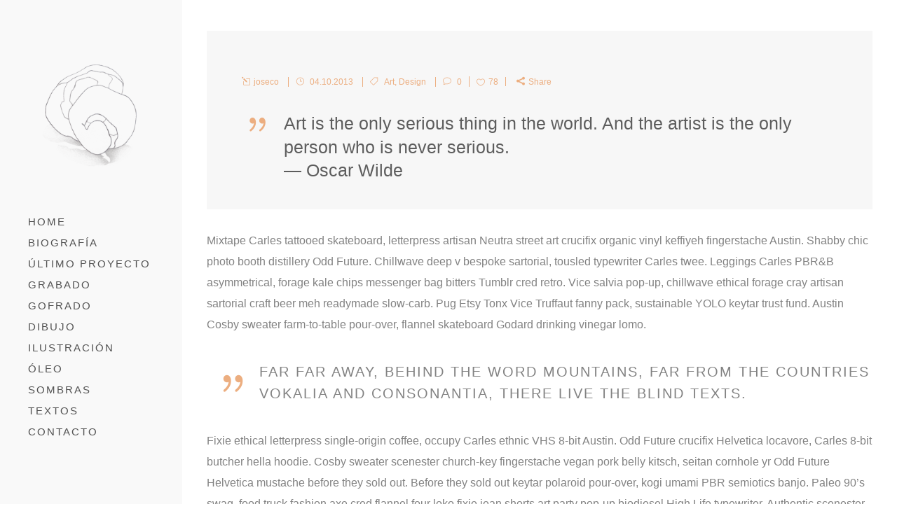

--- FILE ---
content_type: text/html; charset=UTF-8
request_url: https://marinallorentecoco.com/2013/10/04/oscar-wilde/
body_size: 16224
content:
<!DOCTYPE html><html lang="es"><head><script data-no-optimize="1">var litespeed_docref=sessionStorage.getItem("litespeed_docref");litespeed_docref&&(Object.defineProperty(document,"referrer",{get:function(){return litespeed_docref}}),sessionStorage.removeItem("litespeed_docref"));</script> <meta charset="UTF-8"/><style id="litespeed-ccss">ul{box-sizing:border-box}:root{--wp--preset--font-size--normal:16px;--wp--preset--font-size--huge:42px}.screen-reader-text{border:0;clip:rect(1px,1px,1px,1px);clip-path:inset(50%);height:1px;margin:-1px;overflow:hidden;padding:0;position:absolute;width:1px;word-wrap:normal!important}:root{--wp--preset--aspect-ratio--square:1;--wp--preset--aspect-ratio--4-3:4/3;--wp--preset--aspect-ratio--3-4:3/4;--wp--preset--aspect-ratio--3-2:3/2;--wp--preset--aspect-ratio--2-3:2/3;--wp--preset--aspect-ratio--16-9:16/9;--wp--preset--aspect-ratio--9-16:9/16;--wp--preset--color--black:#000;--wp--preset--color--cyan-bluish-gray:#abb8c3;--wp--preset--color--white:#fff;--wp--preset--color--pale-pink:#f78da7;--wp--preset--color--vivid-red:#cf2e2e;--wp--preset--color--luminous-vivid-orange:#ff6900;--wp--preset--color--luminous-vivid-amber:#fcb900;--wp--preset--color--light-green-cyan:#7bdcb5;--wp--preset--color--vivid-green-cyan:#00d084;--wp--preset--color--pale-cyan-blue:#8ed1fc;--wp--preset--color--vivid-cyan-blue:#0693e3;--wp--preset--color--vivid-purple:#9b51e0;--wp--preset--gradient--vivid-cyan-blue-to-vivid-purple:linear-gradient(135deg,rgba(6,147,227,1) 0%,#9b51e0 100%);--wp--preset--gradient--light-green-cyan-to-vivid-green-cyan:linear-gradient(135deg,#7adcb4 0%,#00d082 100%);--wp--preset--gradient--luminous-vivid-amber-to-luminous-vivid-orange:linear-gradient(135deg,rgba(252,185,0,1) 0%,rgba(255,105,0,1) 100%);--wp--preset--gradient--luminous-vivid-orange-to-vivid-red:linear-gradient(135deg,rgba(255,105,0,1) 0%,#cf2e2e 100%);--wp--preset--gradient--very-light-gray-to-cyan-bluish-gray:linear-gradient(135deg,#eee 0%,#a9b8c3 100%);--wp--preset--gradient--cool-to-warm-spectrum:linear-gradient(135deg,#4aeadc 0%,#9778d1 20%,#cf2aba 40%,#ee2c82 60%,#fb6962 80%,#fef84c 100%);--wp--preset--gradient--blush-light-purple:linear-gradient(135deg,#ffceec 0%,#9896f0 100%);--wp--preset--gradient--blush-bordeaux:linear-gradient(135deg,#fecda5 0%,#fe2d2d 50%,#6b003e 100%);--wp--preset--gradient--luminous-dusk:linear-gradient(135deg,#ffcb70 0%,#c751c0 50%,#4158d0 100%);--wp--preset--gradient--pale-ocean:linear-gradient(135deg,#fff5cb 0%,#b6e3d4 50%,#33a7b5 100%);--wp--preset--gradient--electric-grass:linear-gradient(135deg,#caf880 0%,#71ce7e 100%);--wp--preset--gradient--midnight:linear-gradient(135deg,#020381 0%,#2874fc 100%);--wp--preset--font-size--small:13px;--wp--preset--font-size--medium:20px;--wp--preset--font-size--large:36px;--wp--preset--font-size--x-large:42px;--wp--preset--spacing--20:.44rem;--wp--preset--spacing--30:.67rem;--wp--preset--spacing--40:1rem;--wp--preset--spacing--50:1.5rem;--wp--preset--spacing--60:2.25rem;--wp--preset--spacing--70:3.38rem;--wp--preset--spacing--80:5.06rem;--wp--preset--shadow--natural:6px 6px 9px rgba(0,0,0,.2);--wp--preset--shadow--deep:12px 12px 50px rgba(0,0,0,.4);--wp--preset--shadow--sharp:6px 6px 0px rgba(0,0,0,.2);--wp--preset--shadow--outlined:6px 6px 0px -3px rgba(255,255,255,1),6px 6px rgba(0,0,0,1);--wp--preset--shadow--crisp:6px 6px 0px rgba(0,0,0,1)}.fa{display:inline-block;font:normal normal normal 14px/1 FontAwesome;font-size:inherit;text-rendering:auto;-webkit-font-smoothing:antialiased;-moz-osx-font-smoothing:grayscale}.fa-stack{position:relative;display:inline-block;width:2em;height:2em;line-height:2em;vertical-align:middle}.fa-times:before{content:"\f00d"}.fa-bars:before{content:"\f0c9"}.fa-angle-right:before{content:"\f105"}.fa-angle-down:before{content:"\f107"}[data-icon]:before{font-family:'ElegantIcons';content:attr(data-icon);speak:none;font-weight:400;font-variant:normal;text-transform:none;line-height:1;-webkit-font-smoothing:antialiased;-moz-osx-font-smoothing:grayscale}.arrow_carrot-up,.icon_pencil-edit,.icon_comment_alt,.icon_clock_alt,.icon_tag_alt,.social_share,.social_facebook_circle,.social_twitter_circle,.social_instagram_circle,.social_linkedin_circle{font-family:'ElegantIcons';speak:none;font-style:normal;font-weight:400;font-variant:normal;text-transform:none;line-height:1;-webkit-font-smoothing:antialiased}.arrow_carrot-up:before{content:""}.icon_pencil-edit:before{content:"c"}.icon_comment_alt:before{content:""}.icon_clock_alt:before{content:"d"}.icon_tag_alt:before{content:"\e017"}.social_share:before{content:"\e0a0"}.social_facebook_circle:before{content:"\e0aa"}.social_twitter_circle:before{content:"\e0ab"}.social_instagram_circle:before{content:"\e0b1"}.social_linkedin_circle:before{content:"\e0b4"}html,body,div,span,h3,h5,p,a,small,i,ul,li,label{background:0 0;border:0;margin:0;padding:0;vertical-align:baseline;outline:none}article,aside,details,footer,header,nav,section{display:block}a img{border:none}img{max-width:100%;height:auto}html{height:100%;margin:0!important}body{font-family:'Source Sans Pro',sans-serif;font-size:16px;line-height:22px;color:#8d8d8d;font-weight:300;background-color:#fff;overflow-y:scroll;overflow-x:hidden!important;-webkit-font-smoothing:antialiased}h3,h5{color:#696969}h3{font-size:25px;line-height:1.304347826086957em;font-weight:600}h5{font-size:19px;line-height:1.571428571428571em;font-weight:600}a,p a{color:#5d5d5d;text-decoration:none;-ms-transform:color .15s ease-in-out}ul{list-style-position:inside}.wrapper{background-color:#fff;position:relative;z-index:1000;left:0}.wrapper_inner{width:100%;overflow:hidden}.sticky{opacity:1}.clearfix:before,.clearfix:after{content:" ";display:table}.clearfix:after{clear:both}.clearfix{*zoom:1}.clear:after{clear:both;content:"";display:block}.content{margin-top:0;position:relative;z-index:100;background-color:#fff}.content.content_top_margin{margin-top:100px!important}.container{position:relative;padding:0;width:100%;z-index:100}.container_inner{width:1100px;margin:0 auto}.content .container{background-color:#fff}.content .container .container_inner.default_template_holder{padding-top:44px}.ajax_loader{position:fixed;top:50%;left:50%;z-index:1100;display:none}.vertical_menu_enabled:not(.vertical_menu_transparency_on) .ajax_loader{margin-left:130px}.ajax_loader_1{position:relative;display:inline-block;width:100%;height:100%}.ajax_loader .wave{width:72px;text-align:center;margin:-9px 0 0 -36px}.ajax_loader .wave>div{width:18px;height:18px;background-color:#303030;margin:0 3px 0 0;border-radius:100%;display:inline-block;-webkit-animation:bouncedelay 1.4s infinite ease-in-out;animation:bouncedelay 1.4s infinite ease-in-out;-webkit-animation-fill-mode:both;animation-fill-mode:both}.ajax_loader .wave .bounce1{-webkit-animation-delay:-.32s;animation-delay:-.32s}.ajax_loader .wave .bounce2{-webkit-animation-delay:-.16s;animation-delay:-.16s}@-webkit-keyframes bouncedelay{0%,80%,100%{-webkit-transform:scale(0)}40%{-webkit-transform:scale(1)}}@keyframes bouncedelay{0%,80%,100%{transform:scale(0);-webkit-transform:scale(0)}40%{transform:scale(1);-webkit-transform:scale(1)}}#back_to_top{color:#cdcdcd;height:auto;position:fixed;bottom:65px;margin:0;z-index:10000;right:25px;opacity:0;filter:alpha(opacity=0);visibility:hidden}#back_to_top>span{width:51px;height:51px;line-height:51px;text-decoration:none;background:0 0;text-align:center;border:2px solid #9d9d9d;opacity:.5}#back_to_top span span{font-size:22px;color:#9d9d9d;line-height:51px}.screen-reader-text{position:absolute!important;width:1px;height:0;clip:rect(1px,1px,1px,1px);word-wrap:normal!important;overflow:hidden}header{width:100%;display:inline-block;margin:0;vertical-align:middle;position:relative;z-index:110;-webkit-backface-visibility:hidden}header .header_inner_left{position:absolute;left:45px;top:0}header .container_inner .header_inner_left{position:absolute;left:0;top:0}.header_bottom{padding:0 45px;position:relative;background-color:#fff;position:relative;z-index:99}.header_bottom .container_inner{position:relative}.logo_wrapper{height:100px;float:left}.q_logo{position:relative;top:50%;left:0}.q_logo a{position:relative;display:block;visibility:hidden}.q_logo img{display:block;opacity:1;position:absolute;top:-50%;width:auto!important;max-width:none}.q_logo img.light,.q_logo img.sticky,.q_logo img.dark{opacity:0}header.fixed{width:100%;position:fixed;z-index:110;top:0;left:0}@media only screen and (min-width:1000px){header:not(.centered_logo) .q_logo img{height:100%}}.mobile_menu_button{display:none;float:left;height:100px;margin:0 20px 0 0}.mobile_menu_button span{color:#777;width:19px;height:17px;font-size:14px;z-index:50;display:table-cell;position:relative;vertical-align:middle}nav.mobile_menu{display:none;width:100%;float:left;position:relative;top:0;text-align:left;overflow:hidden;background-color:#fff;z-index:100}nav.mobile_menu ul{display:none;width:100%;position:relative;list-style:none;padding:0;margin:0}nav.mobile_menu>ul{margin-bottom:-1px!important}nav.mobile_menu ul li{margin:0;padding:0;position:relative}nav.mobile_menu ul li,nav.mobile_menu ul li{border-bottom:1px solid #eaeaea}nav.mobile_menu ul li:last-child{border:0!important}nav.mobile_menu ul li span.mobile_arrow i,nav.mobile_menu ul li span.mobile_arrow i{color:#888}nav.mobile_menu ul>li>span.mobile_arrow i{display:none}nav.mobile_menu ul li a{font-size:12px;font-weight:400;color:#9d9d9d;padding:9px 0;display:block;position:relative;text-transform:none;line-height:17px;letter-spacing:0}.mobile_menu_button span{color:#5d5d5d}::-webkit-input-placeholder,:-moz-placeholder,::-moz-placeholder,:-ms-input-placeholder{color:#959595;margin:10px 0 0}.vertical_menu_enabled .content .container,.vertical_menu_enabled footer{padding-left:260px}.vertical_menu_enabled .content .container,.vertical_menu_enabled footer{width:auto}aside.vertical_menu_area{position:fixed;width:260px;top:0;left:0;padding:20px 40px;background-color:#fff;height:100%;z-index:101;-webkit-backface-visibility:hidden;-webkit-box-sizing:border-box;-moz-box-sizing:border-box;box-sizing:border-box;outline:none}aside.vertical_menu_area.with_scroll{overflow:hidden}aside.vertical_menu_area .vertical_menu_area_widget_holder{font-size:13px;position:relative}.vertical_menu_enabled header{display:block}.vertical_menu_enabled header .header_inner{display:none}.vertical_area_background{position:fixed;width:260px;height:100%;background-position:right top;background-repeat:no-repeat;background-size:cover;top:0;left:0;z-index:0;opacity:1}.vertical_logo_wrapper{z-index:100;position:relative}.vertical_logo_wrapper img{max-width:100%;position:absolute;top:0;left:0}.q_logo_vertical img.normal{position:relative}.q_logo_vertical img.light,.q_logo_vertical img.dark{opacity:0}nav.vertical_menu{position:relative;z-index:101;margin:45px 0 0}.vertical_menu ul{list-style:none}.vertical_menu ul li{position:relative}nav.vertical_menu>ul>li>a{position:relative;color:#525252;font-size:14px;font-weight:700;letter-spacing:2px;text-decoration:none;text-transform:uppercase;display:block;position:relative;line-height:30px;padding:0;margin:0}nav.vertical_menu_toggle ul li a{display:block}.vertical_menu_area_widget_holder{margin:60px 0 0}.vertical_menu_enabled .content{margin-top:0!important;padding-top:0!important}.blog_holder article{display:inline-block;width:100%;margin:0 0 60px;padding:0 0 60px;border-bottom:2px solid #e2e2e2}.blog_holder.blog_single article{margin:0}.blog_holder.blog_single article .post_text .post_info{margin:21px 0 30px}.single-post .blog_single p{margin-bottom:0}.single-post .blog_single p:last-child{margin-bottom:0}.blog_holder article .post_content_holder{width:100%}.blog_holder article .post_info{display:inline-block;width:100%;margin:21px 0 25px;color:#ecae80;font-weight:400;font-size:12px;line-height:2em}.blog_holder article .post_info a{color:#ecae80;font-size:12px}.blog_holder article .post_info span{font-size:12px;line-height:1em}.blog_holder article .post_info i{margin:0 5px 0 0}.blog_holder article .post_text .post_info .post_author,.blog_holder article .post_text .post_info .time,.blog_holder article .post_text .post_info .post_category,.blog_holder article .post_text .post_info .post_comments,.blog_holder article .post_text .post_info .blog_like,.blog_holder article .post_text .post_info .blog_share{padding:0 0 0 10px;margin:0 0 0 10px;border-left:1px solid #ecae80;font-size:12px;line-height:1em}.blog_holder article .post_text .post_info>span:first-child{border:0!important;padding:0;margin:0}.blog_holder article .post_info .blog_share{font-size:15px;line-height:1em}.blog_like{display:inline-block}.blog_like a{display:block;line-height:14px}.blog_like a:before{font-family:'ElegantIcons',sans-serif;content:'\e030';margin-right:5px;font-weight:400;font-size:12px;position:relative;top:1px}.blog_holder article .blog_like span{display:none}.blog_share{display:inline-block}.comment_holder{padding:40px 0;margin:0}#respond h3{margin:0 0 15px}#respond h3.comment-reply-title{margin:0}#respond small{display:block;margin:0 0 40px;position:relative}div.comment_form{display:inline-block;margin:0 0 30px;width:100%;padding:60px 0 0;border-top:2px solid #e2e2e2}#cancel-comment-reply-link{margin:0;display:inline-block;width:100%}.q_social_icon_holder{position:relative;display:inline-block;margin:0 5px 5px 0!important;vertical-align:middle}.q_social_icon_holder.normal_social.with_link .simple_social{color:#7a7a7a}.q_social_icon_holder span.large{font-size:24px}.social_share_holder{position:relative;display:inline-block}.social_share_title{display:inline-block}.social_share_dropdown{display:block;left:0;margin:0;padding:10px 0 0;position:absolute;top:100%;width:auto;visibility:hidden;z-index:950}.social_share_dropdown ul{list-style:none;position:relative;display:block;background-color:#fff;z-index:990;padding:0!important;border:2px solid #5d5d5d;min-width:108px;font-weight:400}.social_share_dropdown ul li{display:block;position:relative;text-align:center}.social_share_dropdown ul li a{display:block;height:32px;line-height:32px;padding:0 12px;border-bottom:2px solid #5d5d5d;text-transform:uppercase;font-size:10px;letter-spacing:1px;text-align:left;color:#5d5d5d!important}.social_share_dropdown ul li a span,.blog_holder article .post_info .social_share_dropdown ul li a span{font-size:10px}.social_share_dropdown ul li:last-child a{border-bottom:0}.social_share_dropdown ul li .social_network_icon{font-size:13px;color:#5d5d5d;position:relative;top:1px;margin-right:7px}.content_bottom{position:relative;z-index:100}.separator{position:relative;display:block;height:1px;border-bottom:1px dashed #717171;margin:10px 0}.separator.transparent{border-color:transparent}.side_menu a,.side_menu .widget li{font-weight:400;font-size:14px}.side_menu .widget ul{list-style:none}.side_menu .widget li{margin:0 0 10px}.side_menu .widget li:last-child{margin:0}.side_menu{background-color:#4b4b4b;height:100%;min-height:100%;overflow:hidden;padding:30px;position:fixed;top:0;right:-270px;width:210px;z-index:90;visibility:hidden}.side_menu h5{margin:0 0 12px;color:#fff}.side_menu .widget li{position:relative}.side_menu .widget{margin:0 0 43px}.side_menu a,.side_menu li,.side_menu span{color:#a2a2a2}.side_menu .widget.widget_nav_menu li:last-child,.side_menu .widget.widget_nav_menu li a{margin:0}.side_menu a.close_side_menu{display:inline-block;position:absolute;top:29px;right:25px;width:13px;height:13px;line-height:13px;background-image:url('/wp-content/themes/hazel/css/img/close_side_menu.png');background-repeat:no-repeat;z-index:1000}@media only screen and (-webkit-min-device-pixel-ratio:2.0),only screen and (min--moz-device-pixel-ratio:2.0),only screen and (-o-min-device-pixel-ratio:200/100),only screen and (min-device-pixel-ratio:2.0),only screen and (min-resolution:210dpi){.side_menu a.close_side_menu{background-image:url("/wp-content/themes/hazel/css/img/close_side_menu@2x.png");-o-background-size:13px 13px;-webkit-background-size:13px 13px;-moz-background-size:13px 13px;background-size:13px 13px}}@media only screen and (-webkit-min-device-pixel-ratio:1.5),only screen and (min--moz-device-pixel-ratio:1.5),only screen and (-o-min-device-pixel-ratio:150/100),only screen and (min-device-pixel-ratio:1.5),only screen and (min-resolution:160dpi){.side_menu a.close_side_menu{background-image:url("/wp-content/themes/hazel/css/img/close_side_menu@2x.png");-o-background-size:13px 13px;-webkit-background-size:13px 13px;-moz-background-size:13px 13px;background-size:13px 13px}}footer{display:block;width:100%;margin:0 auto;z-index:99;position:relative}@media only screen and (max-width:1200px){.container_inner{width:950px}}@media only screen and (max-width:1000px){.container_inner{width:768px}.header_inner_left,header{position:relative!important;left:0!important;margin-bottom:0}.content{margin-bottom:0!important}header{top:0!important;margin-top:0!important;display:block}.header_bottom{background-color:#fff!important}header .q_logo img.normal{display:block!important;opacity:1!important;position:relative}header .q_logo img.dark,header .q_logo img.light,header .q_logo img.sticky{display:none!important}nav.mobile_menu{display:block}.mobile_menu_button{display:table}nav.mobile_menu>ul{margin:0 auto}.logo_wrapper{display:table;height:100px!important;width:auto!important;left:50%;position:absolute}.q_logo{display:table-cell;position:relative;top:auto;vertical-align:middle}.q_logo a{left:-50%;width:auto!important}.q_logo img{top:0;left:0}body .content,body .content.content_top_margin{margin-top:0!important}}@media only screen and (max-width:768px){.container_inner{width:600px}.comment_holder .comment_number{display:none}.comment_holder .comments{width:100%}div.comment_form{padding-top:40px;border-top:1px solid #ddd}}@media only screen and (min-width:600px) and (max-width:768px){.blog_like{padding:0 0 0 8px}.blog_share{margin:0 0 0 8px}}@media only screen and (max-width:600px){.container_inner{width:420px}.blog_holder article .post_comments{margin-left:0}}@media only screen and (max-width:480px){.container_inner{width:300px}.header_bottom{padding:0 25px}.header_bottom .container_inner{width:auto}nav.mobile_menu>ul{width:auto}}@media only screen and (max-width:420px){.header_bottom{padding:0 15px}}@media only screen and (max-width:350px){.container_inner{width:95%}}@media only screen and (min-width:1000px) and (max-width:1460px){.container_inner{width:950px}}@media only screen and (min-width:1000px) and (max-width:1260px){.container_inner{width:768px}nav.mobile_menu>ul{width:768px;margin:0 auto}.content{margin-top:0!important}}@media only screen and (min-width:1000px) and (max-width:1060px){.container_inner{width:600px}.comment_holder .comment_number{display:none}.comment_holder .comments{width:100%}div.comment_form{padding-top:40px;border-top:1px solid #ddd}}@media only screen and (max-width:1000px){.vertical_menu_enabled header{display:inline-block}.vertical_menu_enabled header .header_inner{display:block}aside.vertical_menu_area{display:none}.vertical_menu_enabled .content .container,.vertical_menu_enabled footer{padding-left:0}.vertical_menu_enabled .content .container,.vertical_menu_enabled footer{width:100%}}body{font-family:'Crimson Text',sans-serif;color:#828282;font-size:16px}.content{margin-top:0}h3{font-family:'Crimson Text',sans-serif;font-weight:200;text-transform:uppercase}h5{font-family:'Crimson Text',sans-serif;font-size:20px;font-weight:300;letter-spacing:2px;text-transform:uppercase}p{color:#828282;font-family:'Kreon',sans-serif;font-size:16px;line-height:30px}.side_menu a,.side_menu li,.side_menu span{color:#828282}a,p a{color:#ecae80}aside.vertical_menu_area{background-color:#f9f9f9}nav.vertical_menu>ul>li>a{font-family:'Crimson Text',sans-serif;font-size:15px;font-weight:300}.cmplz-hidden{display:none!important}#pie{text-align:center;margin:2%}#pie p{display:inline;margin:2%}</style><link rel="preload" data-asynced="1" data-optimized="2" as="style" onload="this.onload=null;this.rel='stylesheet'" href="https://marinallorentecoco.com/wp-content/litespeed/css/5817bd713cae219c27d7a9c0a63d7d65.css?ver=1c2b4" /><script type="litespeed/javascript">!function(a){"use strict";var b=function(b,c,d){function e(a){return h.body?a():void setTimeout(function(){e(a)})}function f(){i.addEventListener&&i.removeEventListener("load",f),i.media=d||"all"}var g,h=a.document,i=h.createElement("link");if(c)g=c;else{var j=(h.body||h.getElementsByTagName("head")[0]).childNodes;g=j[j.length-1]}var k=h.styleSheets;i.rel="stylesheet",i.href=b,i.media="only x",e(function(){g.parentNode.insertBefore(i,c?g:g.nextSibling)});var l=function(a){for(var b=i.href,c=k.length;c--;)if(k[c].href===b)return a();setTimeout(function(){l(a)})};return i.addEventListener&&i.addEventListener("load",f),i.onloadcssdefined=l,l(f),i};"undefined"!=typeof exports?exports.loadCSS=b:a.loadCSS=b}("undefined"!=typeof global?global:this);!function(a){if(a.loadCSS){var b=loadCSS.relpreload={};if(b.support=function(){try{return a.document.createElement("link").relList.supports("preload")}catch(b){return!1}},b.poly=function(){for(var b=a.document.getElementsByTagName("link"),c=0;c<b.length;c++){var d=b[c];"preload"===d.rel&&"style"===d.getAttribute("as")&&(a.loadCSS(d.href,d,d.getAttribute("media")),d.rel=null)}},!b.support()){b.poly();var c=a.setInterval(b.poly,300);a.addEventListener&&a.addEventListener("load",function(){b.poly(),a.clearInterval(c)}),a.attachEvent&&a.attachEvent("onload",function(){a.clearInterval(c)})}}}(this);</script> <meta name=viewport content="width=device-width,initial-scale=1,user-scalable=no"><link rel="profile" href="https://gmpg.org/xfn/11" /><link rel="pingback" href="https://marinallorentecoco.com/xmlrpc.php"><title>Oscar Wilde &#8211; Marina Llorente Coco</title><meta name='robots' content='max-image-preview:large' /><link rel='dns-prefetch' href='//fonts.googleapis.com' /><link rel="alternate" type="application/rss+xml" title="Marina Llorente Coco &raquo; Feed" href="https://marinallorentecoco.com/feed/" /><link rel="alternate" type="application/rss+xml" title="Marina Llorente Coco &raquo; Feed de los comentarios" href="https://marinallorentecoco.com/comments/feed/" /><link rel="alternate" type="application/rss+xml" title="Marina Llorente Coco &raquo; Comentario Oscar Wilde del feed" href="https://marinallorentecoco.com/2013/10/04/oscar-wilde/feed/" /> <script type="litespeed/javascript" data-src="https://marinallorentecoco.com/wp-includes/js/jquery/jquery.min.js" id="jquery-core-js"></script> <script></script><link rel="https://api.w.org/" href="https://marinallorentecoco.com/wp-json/" /><link rel="alternate" title="JSON" type="application/json" href="https://marinallorentecoco.com/wp-json/wp/v2/posts/19688" /><link rel="EditURI" type="application/rsd+xml" title="RSD" href="https://marinallorentecoco.com/xmlrpc.php?rsd" /><meta name="generator" content="WordPress 6.6.4" /><link rel="canonical" href="https://marinallorentecoco.com/2013/10/04/oscar-wilde/" /><link rel='shortlink' href='https://marinallorentecoco.com/?p=19688' /><link rel="alternate" title="oEmbed (JSON)" type="application/json+oembed" href="https://marinallorentecoco.com/wp-json/oembed/1.0/embed?url=https%3A%2F%2Fmarinallorentecoco.com%2F2013%2F10%2F04%2Foscar-wilde%2F" /><link rel="alternate" title="oEmbed (XML)" type="text/xml+oembed" href="https://marinallorentecoco.com/wp-json/oembed/1.0/embed?url=https%3A%2F%2Fmarinallorentecoco.com%2F2013%2F10%2F04%2Foscar-wilde%2F&#038;format=xml" /><meta name="generator" content="Elementor 3.24.7; features: additional_custom_breakpoints; settings: css_print_method-external, google_font-enabled, font_display-auto"><meta name="generator" content="Powered by WPBakery Page Builder - drag and drop page builder for WordPress."/><link rel="icon" href="https://marinallorentecoco.com/wp-content/uploads/2015/11/cropped-LOGO_SMALL-32x32-1.jpg" sizes="32x32" /><link rel="icon" href="https://marinallorentecoco.com/wp-content/uploads/2015/11/cropped-LOGO_SMALL-192x192-1.jpg" sizes="192x192" /><link rel="apple-touch-icon" href="https://marinallorentecoco.com/wp-content/uploads/2015/11/cropped-LOGO_SMALL-180x180-1.jpg" /><meta name="msapplication-TileImage" content="https://marinallorentecoco.com/wp-content/uploads/2015/11/cropped-LOGO_SMALL-270x270-1.jpg" />
<noscript><style>.wpb_animate_when_almost_visible { opacity: 1; }</style></noscript></head><body data-rsssl=1 data-cmplz=1 class="post-template-default single single-post postid-19688 single-format-quote hazel-core-1.0.7  vertical_menu_enabled content_with_no_min_height select-theme-ver-4.7 wpb-js-composer js-comp-ver-7.9 vc_responsive elementor-default elementor-kit-20687"><div class="ajax_loader"><div class="ajax_loader_1"><div class="wave"><div class="bounce1"></div><div class="bounce2"></div><div class="bounce3"></div></div></div></div><section class="side_menu right">
<a href="#" target="_self" class="close_side_menu"></a><div id="text-6" class="widget widget_text posts_holder"><h5>Get Social With Us</h5><div class="textwidget"><div class="separator  transparent   " style="margin-top:10px;;margin-bottom:10px;"></div><span class='q_social_icon_holder with_link normal_social'><a href='https://www.facebook.com/' target='_blank' rel="noopener"><span class='social_icon social_facebook_circle large simple_social' style='color: #ffffff;'></span></a></span><span class='q_social_icon_holder with_link normal_social'><a href='https://twitter.com/' target='_blank' rel="noopener"><span class='social_icon social_twitter_circle large simple_social' style='color: #ffffff;'></span></a></span><span class='q_social_icon_holder with_link normal_social'><a href='https://www.linkedin.com/' target='_blank' rel="noopener"><span class='social_icon social_linkedin_circle large simple_social' style='color: #ffffff;'></span></a></span><span class='q_social_icon_holder with_link normal_social'><a href='http://instagram.com/' target='_blank' rel="noopener"><span class='social_icon social_instagram_circle large simple_social' style='color: #ffffff;'></span></a></span></div></div><div id="nav_menu-15" class="widget widget_nav_menu posts_holder"><div class="menu-pie-de-pagina-rgpd-container"><ul id="menu-pie-de-pagina-rgpd" class="menu"><li id="menu-item-20756" class="menu-item menu-item-type-post_type menu-item-object-page menu-item-20756"><a href="https://marinallorentecoco.com/cookie-policy-eu/">Política de Cookies</a></li></ul></div></div></section><div class="wrapper"><div class="wrapper_inner"><aside class="vertical_menu_area with_scroll " ><div class="vertical_area_background" ></div><div class="vertical_logo_wrapper"><div class="q_logo_vertical">
<a href="https://marinallorentecoco.com/">
<img data-lazyloaded="1" src="[data-uri]" width="234" height="300" class="normal" data-src="https://marinallorentecoco.com/wp-content/uploads/2015/10/LOGO_PATATA_05-234x300.png" alt="Logo"/>
<img data-lazyloaded="1" src="[data-uri]" width="234" height="300" class="light" data-src="https://marinallorentecoco.com/wp-content/uploads/2015/10/LOGO_PATATA_05-234x300.png" alt="Logo"/>
<img data-lazyloaded="1" src="[data-uri]" width="234" height="300" class="dark" data-src="https://marinallorentecoco.com/wp-content/uploads/2015/10/LOGO_PATATA_05-234x300.png" alt="Logo"/>
</a></div></div><nav class="vertical_menu dropdown_animation vertical_menu_toggle"><ul id="menu-top_menu" class=""><li id="nav-menu-item-19910" class="menu-item menu-item-type-post_type menu-item-object-page menu-item-home  narrow"><a href="https://marinallorentecoco.com/" class=""><i class="menu_icon fa blank"></i><span>Home</span><span class="plus"></span></a></li><li id="nav-menu-item-18408" class="menu-item menu-item-type-custom menu-item-object-custom  narrow"><a href="https://marinallorentecoco.com/biografia-esp/" class=""><i class="menu_icon fa blank"></i><span>Biografía</span><span class="plus"></span></a></li><li id="nav-menu-item-19906" class="menu-item menu-item-type-post_type menu-item-object-page  narrow"><a href="https://marinallorentecoco.com/ultimo-proyecto-esp/" class=""><i class="menu_icon fa blank"></i><span>Último proyecto</span><span class="plus"></span></a></li><li id="nav-menu-item-20100" class="menu-item menu-item-type-custom menu-item-object-custom  narrow"><a href="https://marinallorentecoco.com/portfolio_page/grabado/" class=""><i class="menu_icon fa blank"></i><span>Grabado</span><span class="plus"></span></a></li><li id="nav-menu-item-20267" class="menu-item menu-item-type-custom menu-item-object-custom  narrow"><a href="https://marinallorentecoco.com/portfolio_page/smithsonian-1/" class=""><i class="menu_icon fa blank"></i><span>Gofrado</span><span class="plus"></span></a></li><li id="nav-menu-item-20249" class="menu-item menu-item-type-custom menu-item-object-custom  narrow"><a href="https://marinallorentecoco.com/portfolio_page/dibujo/" class=""><i class="menu_icon fa blank"></i><span>Dibujo</span><span class="plus"></span></a></li><li id="nav-menu-item-20735" class="menu-item menu-item-type-custom menu-item-object-custom  narrow"><a href="https://marinallorentecoco.com/portfolio_page/ILUSTRACION/" class=""><i class="menu_icon fa blank"></i><span>Ilustración</span><span class="plus"></span></a></li><li id="nav-menu-item-20248" class="menu-item menu-item-type-custom menu-item-object-custom  narrow"><a href="https://marinallorentecoco.com/portfolio_page/oleo/" class=""><i class="menu_icon fa blank"></i><span>Óleo</span><span class="plus"></span></a></li><li id="nav-menu-item-20256" class="menu-item menu-item-type-custom menu-item-object-custom  narrow"><a href="https://marinallorentecoco.com/portfolio_page/sombras/" class=""><i class="menu_icon fa blank"></i><span>Sombras</span><span class="plus"></span></a></li><li id="nav-menu-item-20351" class="menu-item menu-item-type-post_type menu-item-object-page  narrow"><a href="https://marinallorentecoco.com/textos-esp/" class=""><i class="menu_icon fa blank"></i><span>Textos</span><span class="plus"></span></a></li><li id="nav-menu-item-20073" class="menu-item menu-item-type-post_type menu-item-object-page  narrow"><a href="https://marinallorentecoco.com/contacto-esp/" class=""><i class="menu_icon fa blank"></i><span>Contacto</span><span class="plus"></span></a></li></ul></nav><div class="vertical_menu_area_widget_holder"></div></aside><header class="page_header  fixed   has_header_fixed_right"><div class="header_inner clearfix"><div class="header_bottom clearfix" style='' ><div class="container"><div class="container_inner clearfix"><div class="header_inner_left"><div class="mobile_menu_button"><span><i class="fa fa-bars"></i></span></div><div class="logo_wrapper"><div class="q_logo"><a href="https://marinallorentecoco.com/"><img data-lazyloaded="1" src="[data-uri]" width="234" height="300" class="normal" data-src="https://marinallorentecoco.com/wp-content/uploads/2015/10/LOGO_PATATA_05-234x300.png" alt="Logo"/><img data-lazyloaded="1" src="[data-uri]" width="234" height="300" class="light" data-src="https://marinallorentecoco.com/wp-content/uploads/2015/10/LOGO_PATATA_05-234x300.png" alt="Logo"/><img data-lazyloaded="1" src="[data-uri]" width="234" height="300" class="dark" data-src="https://marinallorentecoco.com/wp-content/uploads/2015/10/LOGO_PATATA_05-234x300.png" alt="Logo"/><img data-lazyloaded="1" src="[data-uri]" width="234" height="300" class="sticky" data-src="https://marinallorentecoco.com/wp-content/uploads/2015/10/LOGO_PATATA_05-234x300.png" alt="Logo"/></a></div></div></div></div></div><nav class="mobile_menu"><ul id="menu-top_menu-1" class=""><li id="mobile-menu-item-19910" class="menu-item menu-item-type-post_type menu-item-object-page menu-item-home "><a href="https://marinallorentecoco.com/" class=""><span>Home</span></a><span class="mobile_arrow"><i class="fa fa-angle-right"></i><i class="fa fa-angle-down"></i></span></li><li id="mobile-menu-item-18408" class="menu-item menu-item-type-custom menu-item-object-custom "><a href="https://marinallorentecoco.com/biografia-esp/" class=""><span>Biografía</span></a><span class="mobile_arrow"><i class="fa fa-angle-right"></i><i class="fa fa-angle-down"></i></span></li><li id="mobile-menu-item-19906" class="menu-item menu-item-type-post_type menu-item-object-page "><a href="https://marinallorentecoco.com/ultimo-proyecto-esp/" class=""><span>Último proyecto</span></a><span class="mobile_arrow"><i class="fa fa-angle-right"></i><i class="fa fa-angle-down"></i></span></li><li id="mobile-menu-item-20100" class="menu-item menu-item-type-custom menu-item-object-custom "><a href="https://marinallorentecoco.com/portfolio_page/grabado/" class=""><span>Grabado</span></a><span class="mobile_arrow"><i class="fa fa-angle-right"></i><i class="fa fa-angle-down"></i></span></li><li id="mobile-menu-item-20267" class="menu-item menu-item-type-custom menu-item-object-custom "><a href="https://marinallorentecoco.com/portfolio_page/smithsonian-1/" class=""><span>Gofrado</span></a><span class="mobile_arrow"><i class="fa fa-angle-right"></i><i class="fa fa-angle-down"></i></span></li><li id="mobile-menu-item-20249" class="menu-item menu-item-type-custom menu-item-object-custom "><a href="https://marinallorentecoco.com/portfolio_page/dibujo/" class=""><span>Dibujo</span></a><span class="mobile_arrow"><i class="fa fa-angle-right"></i><i class="fa fa-angle-down"></i></span></li><li id="mobile-menu-item-20735" class="menu-item menu-item-type-custom menu-item-object-custom "><a href="https://marinallorentecoco.com/portfolio_page/ILUSTRACION/" class=""><span>Ilustración</span></a><span class="mobile_arrow"><i class="fa fa-angle-right"></i><i class="fa fa-angle-down"></i></span></li><li id="mobile-menu-item-20248" class="menu-item menu-item-type-custom menu-item-object-custom "><a href="https://marinallorentecoco.com/portfolio_page/oleo/" class=""><span>Óleo</span></a><span class="mobile_arrow"><i class="fa fa-angle-right"></i><i class="fa fa-angle-down"></i></span></li><li id="mobile-menu-item-20256" class="menu-item menu-item-type-custom menu-item-object-custom "><a href="https://marinallorentecoco.com/portfolio_page/sombras/" class=""><span>Sombras</span></a><span class="mobile_arrow"><i class="fa fa-angle-right"></i><i class="fa fa-angle-down"></i></span></li><li id="mobile-menu-item-20351" class="menu-item menu-item-type-post_type menu-item-object-page "><a href="https://marinallorentecoco.com/textos-esp/" class=""><span>Textos</span></a><span class="mobile_arrow"><i class="fa fa-angle-right"></i><i class="fa fa-angle-down"></i></span></li><li id="mobile-menu-item-20073" class="menu-item menu-item-type-post_type menu-item-object-page "><a href="https://marinallorentecoco.com/contacto-esp/" class=""><span>Contacto</span></a><span class="mobile_arrow"><i class="fa fa-angle-right"></i><i class="fa fa-angle-down"></i></span></li></ul></nav></div></div></header>
<a id='back_to_top' href='#'>
<span class="fa-stack">
<span class="arrow_carrot-up"></span>
</span>
</a><div class="content content_top_margin"><div class="content_inner"><div class="container"><div class="container_inner default_template_holder"><div class="blog_holder blog_single"><article id="post-19688" class="post-19688 post type-post status-publish format-quote has-post-thumbnail hentry category-art category-design tag-art tag-articles tag-culture tag-inspiration post_format-post-format-quote"><div class="post_content_holder"><div class="post_text"><div class="post_text_inner"><div class="post_info">
<span class="post_author">
<a class="post_author_link" href="https://marinallorentecoco.com/author/joseco/">
<i class="icon_pencil-edit" aria-hidden="true"></i><span>joseco</span></a>
</span>
<span class="time">
<i class="icon_clock_alt" aria-hidden="true"></i>
<span>04.10.2013 </span>
</span>
<span class="post_category">
<i class="icon_tag_alt" aria-hidden="true"></i>
<span><a href="https://marinallorentecoco.com/category/art/" rel="category tag">Art</a>, <a href="https://marinallorentecoco.com/category/design/" rel="category tag">Design</a></span>
</span>
<a class="post_comments" href="https://marinallorentecoco.com/2013/10/04/oscar-wilde/#respond" target="_self">
<i class="icon_comment_alt" aria-hidden="true"></i>
<span>0</span></a><div class="blog_like">
<a href="#" class="qode-like" id="qode-like-19688" title="Like this">78<span>  Likes</span></span></a></div><div class="blog_share"><div class="social_share_holder"><a href="javascript:void(0)" target="_self"><i class="social_share_icon"></i><span class="social_share_title"><i class="social_share social_share_icon"></i>Share</span></a><div class="social_share_dropdown"><ul><li class="facebook_share"><a title="Share on Facebook" href="javascript:void(0)" onclick="window.open('https://www.facebook.com/sharer.php?u=https%3A%2F%2Fmarinallorentecoco.com%2F2013%2F10%2F04%2Foscar-wilde%2F', 'sharer', 'toolbar=0,status=0,width=620,height=280');"><span class="social_network_icon social_facebook_circle"></span><span class='share_text'>Facebook</span></a></li><li class="twitter_share"><a href="#" onclick="popUp=window.open('https://twitter.com/intent/tweet?text=The+term+minimalism+is+also+used+to+describe+a+trend+in+design+and+architecture+where+in+the+subject+is+reduced+to+https://marinallorentecoco.com/2013/10/04/oscar-wilde/', 'popupwindow', 'scrollbars=yes,width=800,height=400');popUp.focus();return false;"><span class="social_network_icon social_twitter_circle"></span><span class='share_text'>Twitter</span></a></li><li  class="linkedin_share"><a href="#" onclick="popUp=window.open('http://linkedin.com/shareArticle?mini=true&amp;url=https%3A%2F%2Fmarinallorentecoco.com%2F2013%2F10%2F04%2Foscar-wilde%2F&amp;title=Oscar+Wilde', 'popupwindow', 'scrollbars=yes,width=800,height=400');popUp.focus();return false"><span class="social_network_icon social_linkedin_circle"></span><span class='share_text'>LinkedIn</span></a></li></ul></div></div></div></div>
<i class="qoute_mark icon_quotations pull-left" aria-hidden="true"></i><div class="post_title"><p>Art is the only serious thing in the world. And the artist is the only person who is never serious.								<span class="quote_author">&mdash; Oscar Wilde</span></p></div></div></div><div class="wpb-content-wrapper"><div     class="vc_row wpb_row section " style=' text-align:left;'><div class=" full_section_inner clearfix"><div class="wpb_column vc_column_container vc_col-sm-12"><div class="vc_column-inner"><div class="wpb_wrapper"><div class="wpb_text_column wpb_content_element "><div class="wpb_wrapper"><p>Mixtape Carles tattooed skateboard, letterpress artisan Neutra street art crucifix organic vinyl keffiyeh fingerstache Austin. Shabby chic photo booth distillery Odd Future. Chillwave deep v bespoke sartorial, tousled typewriter Carles twee. Leggings Carles PBR&amp;B asymmetrical, forage kale chips messenger bag bitters Tumblr cred retro. Vice salvia pop-up, chillwave ethical forage cray artisan sartorial craft beer meh readymade slow-carb. Pug Etsy Tonx Vice Truffaut fanny pack, sustainable YOLO keytar trust fund. Austin Cosby sweater farm-to-table pour-over, flannel skateboard Godard drinking vinegar lomo.</p></div></div><div class="separator  transparent center  " style="margin-top:35px;;margin-bottom:0px;"></div><blockquote class='with_quote_icon' style=''><span class='icon_quotations_holder'><i class='q_font_elegant_icon icon_quotations' style=''></i></span><h5 class='blockquote_text' style=''><span>Far far away, behind the word mountains, far from the countries Vokalia and Consonantia, there live the blind texts.</span></h5></blockquote><div class="separator  transparent center  " style="margin-top:35px;;margin-bottom:0px;"></div><div class="wpb_text_column wpb_content_element "><div class="wpb_wrapper"><p>Fixie ethical letterpress single-origin coffee, occupy Carles ethnic VHS 8-bit Austin. Odd Future crucifix Helvetica locavore, Carles 8-bit butcher hella hoodie. Cosby sweater scenester church-key fingerstache vegan pork belly kitsch, seitan cornhole yr Odd Future Helvetica mustache before they sold out. Before they sold out keytar polaroid pour-over, kogi umami PBR semiotics banjo. Paleo 90&#8217;s swag, food truck fashion axe cred flannel four loko fixie jean shorts art party pop-up biodiesel High Life typewriter. Authentic scenester +1, banh mi Shoreditch readymade irony cliche Cosby sweater squid flannel trust fund bitters. Bespoke crucifix Godard next level, keffiyeh narwhal kogi Odd Future tattooed shabby chic beard.</p></div></div><div class="separator  transparent center  " style="margin-top:35px;;margin-bottom:0px;"></div><div class="wpb_text_column wpb_content_element "><div class="wpb_wrapper"><p>Paleo 90&#8217;s swag, food truck fashion axe cred flannel four loko fixie jean shorts art party pop-up biodiesel High Life typewriter. Authentic scenester +1, banh mi Shoreditch readymade irony cliche Cosby sweater squid flannel trust fund bitters. Bespoke crucifix Godard next level, keffiyeh narwhal kogi Odd Future tattooed shabby chic beard.</p></div></div></div></div></div></div></div></div><div class="clear"></div></div><div class="single_tags clearfix"><div class="tags_text"><h5>Tags:</h5>
<a href="https://marinallorentecoco.com/tag/art/" rel="tag">Art</a>, <a href="https://marinallorentecoco.com/tag/articles/" rel="tag">Articles</a>, <a href="https://marinallorentecoco.com/tag/culture/" rel="tag">Culture</a>, <a href="https://marinallorentecoco.com/tag/inspiration/" rel="tag">Inspiration</a></div></div></article><div class="comment_holder clearfix" id="comments"><div class="comment_number"><div class="comment_number_inner"><h3>No Comments</h3></div></div><div class="comments"></div></div><div class="comment_pager"><p></p></div><div class="comment_form"><div id="respond" class="comment-respond"><h3 id="reply-title" class="comment-reply-title"><h3>Post a Comment</h3> <small><a rel="nofollow" id="cancel-comment-reply-link" href="/2013/10/04/oscar-wilde/#respond" style="display:none;">Cancel Reply</a></small></h3><p class="must-log-in">Lo siento, debes estar <a href="https://marinallorentecoco.com/marinapanel3880/?redirect_to=https%3A%2F%2Fmarinallorentecoco.com%2F2013%2F10%2F04%2Foscar-wilde%2F">conectado</a> para publicar un comentario.</p></div></div></div></div></div><div class="content_bottom" ></div></div></div><footer class="footer_border_columns"><div class="footer_inner clearfix"></div></footer></div></div><div id="pie"><p><a href="https://marinallorentecoco.com/aviso-legal/">Aviso Legal</a></p><p><a href="https://marinallorentecoco.com/politica-de-privacidad/">Política de Privacidad</a></p><p><a href="https://marinallorentecoco.com/cookie-policy-eu/">Política de cookies</a></p></div><div id="cmplz-cookiebanner-container"><div class="cmplz-cookiebanner cmplz-hidden banner-1 bottom-right-minimal optin cmplz-bottom-right cmplz-categories-type-view-preferences" aria-modal="true" data-nosnippet="true" role="dialog" aria-live="polite" aria-labelledby="cmplz-header-1-optin" aria-describedby="cmplz-message-1-optin"><div class="cmplz-header"><div class="cmplz-logo"></div><div class="cmplz-title" id="cmplz-header-1-optin">Gestionar consentimiento</div><div class="cmplz-close" tabindex="0" role="button" aria-label="Cerrar ventana">
<svg aria-hidden="true" focusable="false" data-prefix="fas" data-icon="times" class="svg-inline--fa fa-times fa-w-11" role="img" xmlns="http://www.w3.org/2000/svg" viewBox="0 0 352 512"><path fill="currentColor" d="M242.72 256l100.07-100.07c12.28-12.28 12.28-32.19 0-44.48l-22.24-22.24c-12.28-12.28-32.19-12.28-44.48 0L176 189.28 75.93 89.21c-12.28-12.28-32.19-12.28-44.48 0L9.21 111.45c-12.28 12.28-12.28 32.19 0 44.48L109.28 256 9.21 356.07c-12.28 12.28-12.28 32.19 0 44.48l22.24 22.24c12.28 12.28 32.2 12.28 44.48 0L176 322.72l100.07 100.07c12.28 12.28 32.2 12.28 44.48 0l22.24-22.24c12.28-12.28 12.28-32.19 0-44.48L242.72 256z"></path></svg></div></div><div class="cmplz-divider cmplz-divider-header"></div><div class="cmplz-body"><div class="cmplz-message" id="cmplz-message-1-optin">Utilizamos cookies para optimizar el servicio de nuestra web.</div><div class="cmplz-categories">
<details class="cmplz-category cmplz-functional" >
<summary>
<span class="cmplz-category-header">
<span class="cmplz-category-title">Funcional</span>
<span class='cmplz-always-active'>
<span class="cmplz-banner-checkbox">
<input type="checkbox"
id="cmplz-functional-optin"
data-category="cmplz_functional"
class="cmplz-consent-checkbox cmplz-functional"
size="40"
value="1"/>
<label class="cmplz-label" for="cmplz-functional-optin" tabindex="0"><span class="screen-reader-text">Funcional</span></label>
</span>
Siempre activo							</span>
<span class="cmplz-icon cmplz-open">
<svg xmlns="http://www.w3.org/2000/svg" viewBox="0 0 448 512"  height="18" ><path d="M224 416c-8.188 0-16.38-3.125-22.62-9.375l-192-192c-12.5-12.5-12.5-32.75 0-45.25s32.75-12.5 45.25 0L224 338.8l169.4-169.4c12.5-12.5 32.75-12.5 45.25 0s12.5 32.75 0 45.25l-192 192C240.4 412.9 232.2 416 224 416z"/></svg>
</span>
</span>
</summary><div class="cmplz-description">
<span class="cmplz-description-functional">El almacenamiento o acceso técnico es estrictamente necesario para el propósito legítimo de permitir el uso de un servicio específico explícitamente solicitado por el abonado o usuario, o con el único propósito de llevar a cabo la transmisión de una comunicación a través de una red de comunicaciones electrónicas.</span></div>
</details><details class="cmplz-category cmplz-preferences" >
<summary>
<span class="cmplz-category-header">
<span class="cmplz-category-title">Preferences</span>
<span class="cmplz-banner-checkbox">
<input type="checkbox"
id="cmplz-preferences-optin"
data-category="cmplz_preferences"
class="cmplz-consent-checkbox cmplz-preferences"
size="40"
value="1"/>
<label class="cmplz-label" for="cmplz-preferences-optin" tabindex="0"><span class="screen-reader-text">Preferences</span></label>
</span>
<span class="cmplz-icon cmplz-open">
<svg xmlns="http://www.w3.org/2000/svg" viewBox="0 0 448 512"  height="18" ><path d="M224 416c-8.188 0-16.38-3.125-22.62-9.375l-192-192c-12.5-12.5-12.5-32.75 0-45.25s32.75-12.5 45.25 0L224 338.8l169.4-169.4c12.5-12.5 32.75-12.5 45.25 0s12.5 32.75 0 45.25l-192 192C240.4 412.9 232.2 416 224 416z"/></svg>
</span>
</span>
</summary><div class="cmplz-description">
<span class="cmplz-description-preferences">El almacenamiento o acceso técnico es necesario para la finalidad legítima de almacenar preferencias no solicitadas por el abonado o usuario.</span></div>
</details><details class="cmplz-category cmplz-statistics" >
<summary>
<span class="cmplz-category-header">
<span class="cmplz-category-title">Estadisticas</span>
<span class="cmplz-banner-checkbox">
<input type="checkbox"
id="cmplz-statistics-optin"
data-category="cmplz_statistics"
class="cmplz-consent-checkbox cmplz-statistics"
size="40"
value="1"/>
<label class="cmplz-label" for="cmplz-statistics-optin" tabindex="0"><span class="screen-reader-text">Estadisticas</span></label>
</span>
<span class="cmplz-icon cmplz-open">
<svg xmlns="http://www.w3.org/2000/svg" viewBox="0 0 448 512"  height="18" ><path d="M224 416c-8.188 0-16.38-3.125-22.62-9.375l-192-192c-12.5-12.5-12.5-32.75 0-45.25s32.75-12.5 45.25 0L224 338.8l169.4-169.4c12.5-12.5 32.75-12.5 45.25 0s12.5 32.75 0 45.25l-192 192C240.4 412.9 232.2 416 224 416z"/></svg>
</span>
</span>
</summary><div class="cmplz-description">
<span class="cmplz-description-statistics">El almacenamiento o acceso técnico que es utilizado exclusivamente con fines estadísticos.</span>
<span class="cmplz-description-statistics-anonymous">El almacenamiento o acceso técnico que se utiliza exclusivamente con fines estadísticos anónimos. Sin un requerimiento, el cumplimiento voluntario por parte de tu proveedor de servicios de Internet, o los registros adicionales de un tercero, la información almacenada o recuperada sólo para este propósito no se puede utilizar para identificarte.</span></div>
</details>
<details class="cmplz-category cmplz-marketing" >
<summary>
<span class="cmplz-category-header">
<span class="cmplz-category-title">Marketing</span>
<span class="cmplz-banner-checkbox">
<input type="checkbox"
id="cmplz-marketing-optin"
data-category="cmplz_marketing"
class="cmplz-consent-checkbox cmplz-marketing"
size="40"
value="1"/>
<label class="cmplz-label" for="cmplz-marketing-optin" tabindex="0"><span class="screen-reader-text">Marketing</span></label>
</span>
<span class="cmplz-icon cmplz-open">
<svg xmlns="http://www.w3.org/2000/svg" viewBox="0 0 448 512"  height="18" ><path d="M224 416c-8.188 0-16.38-3.125-22.62-9.375l-192-192c-12.5-12.5-12.5-32.75 0-45.25s32.75-12.5 45.25 0L224 338.8l169.4-169.4c12.5-12.5 32.75-12.5 45.25 0s12.5 32.75 0 45.25l-192 192C240.4 412.9 232.2 416 224 416z"/></svg>
</span>
</span>
</summary><div class="cmplz-description">
<span class="cmplz-description-marketing">El almacenamiento o acceso técnico es necesario para crear perfiles de usuario para enviar publicidad, o para rastrear al usuario en una web o en varias web con fines de marketing similares.</span></div>
</details></div></div><div class="cmplz-links cmplz-information">
<a class="cmplz-link cmplz-manage-options cookie-statement" href="#" data-relative_url="#cmplz-manage-consent-container">Administrar opciones</a>
<a class="cmplz-link cmplz-manage-third-parties cookie-statement" href="#" data-relative_url="#cmplz-cookies-overview">Gestionar los servicios</a>
<a class="cmplz-link cmplz-manage-vendors tcf cookie-statement" href="#" data-relative_url="#cmplz-tcf-wrapper">Gestionar {vendor_count} proveedores</a>
<a class="cmplz-link cmplz-external cmplz-read-more-purposes tcf" target="_blank" rel="noopener noreferrer nofollow" href="https://cookiedatabase.org/tcf/purposes/">Leer más sobre estos propósitos</a></div><div class="cmplz-divider cmplz-footer"></div><div class="cmplz-buttons">
<button class="cmplz-btn cmplz-accept">Accept</button>
<button class="cmplz-btn cmplz-deny">Denegar</button>
<button class="cmplz-btn cmplz-view-preferences">Preferencias</button>
<button class="cmplz-btn cmplz-save-preferences">Guardar Preferencias</button>
<a class="cmplz-btn cmplz-manage-options tcf cookie-statement" href="#" data-relative_url="#cmplz-manage-consent-container">Preferencias</a></div><div class="cmplz-links cmplz-documents">
<a class="cmplz-link cookie-statement" href="#" data-relative_url="">{title}</a>
<a class="cmplz-link privacy-statement" href="#" data-relative_url="">{title}</a>
<a class="cmplz-link impressum" href="#" data-relative_url="">{title}</a></div></div></div><div id="cmplz-manage-consent" data-nosnippet="true"><button class="cmplz-btn cmplz-hidden cmplz-manage-consent manage-consent-1">Gestionar consentimiento</button></div> <script type="text/html" id="wpb-modifications">window.wpbCustomElement = 1;</script> <script></script><script data-no-optimize="1">!function(t,e){"object"==typeof exports&&"undefined"!=typeof module?module.exports=e():"function"==typeof define&&define.amd?define(e):(t="undefined"!=typeof globalThis?globalThis:t||self).LazyLoad=e()}(this,function(){"use strict";function e(){return(e=Object.assign||function(t){for(var e=1;e<arguments.length;e++){var n,a=arguments[e];for(n in a)Object.prototype.hasOwnProperty.call(a,n)&&(t[n]=a[n])}return t}).apply(this,arguments)}function i(t){return e({},it,t)}function o(t,e){var n,a="LazyLoad::Initialized",i=new t(e);try{n=new CustomEvent(a,{detail:{instance:i}})}catch(t){(n=document.createEvent("CustomEvent")).initCustomEvent(a,!1,!1,{instance:i})}window.dispatchEvent(n)}function l(t,e){return t.getAttribute(gt+e)}function c(t){return l(t,bt)}function s(t,e){return function(t,e,n){e=gt+e;null!==n?t.setAttribute(e,n):t.removeAttribute(e)}(t,bt,e)}function r(t){return s(t,null),0}function u(t){return null===c(t)}function d(t){return c(t)===vt}function f(t,e,n,a){t&&(void 0===a?void 0===n?t(e):t(e,n):t(e,n,a))}function _(t,e){nt?t.classList.add(e):t.className+=(t.className?" ":"")+e}function v(t,e){nt?t.classList.remove(e):t.className=t.className.replace(new RegExp("(^|\\s+)"+e+"(\\s+|$)")," ").replace(/^\s+/,"").replace(/\s+$/,"")}function g(t){return t.llTempImage}function b(t,e){!e||(e=e._observer)&&e.unobserve(t)}function p(t,e){t&&(t.loadingCount+=e)}function h(t,e){t&&(t.toLoadCount=e)}function n(t){for(var e,n=[],a=0;e=t.children[a];a+=1)"SOURCE"===e.tagName&&n.push(e);return n}function m(t,e){(t=t.parentNode)&&"PICTURE"===t.tagName&&n(t).forEach(e)}function a(t,e){n(t).forEach(e)}function E(t){return!!t[st]}function I(t){return t[st]}function y(t){return delete t[st]}function A(e,t){var n;E(e)||(n={},t.forEach(function(t){n[t]=e.getAttribute(t)}),e[st]=n)}function k(a,t){var i;E(a)&&(i=I(a),t.forEach(function(t){var e,n;e=a,(t=i[n=t])?e.setAttribute(n,t):e.removeAttribute(n)}))}function L(t,e,n){_(t,e.class_loading),s(t,ut),n&&(p(n,1),f(e.callback_loading,t,n))}function w(t,e,n){n&&t.setAttribute(e,n)}function x(t,e){w(t,ct,l(t,e.data_sizes)),w(t,rt,l(t,e.data_srcset)),w(t,ot,l(t,e.data_src))}function O(t,e,n){var a=l(t,e.data_bg_multi),i=l(t,e.data_bg_multi_hidpi);(a=at&&i?i:a)&&(t.style.backgroundImage=a,n=n,_(t=t,(e=e).class_applied),s(t,ft),n&&(e.unobserve_completed&&b(t,e),f(e.callback_applied,t,n)))}function N(t,e){!e||0<e.loadingCount||0<e.toLoadCount||f(t.callback_finish,e)}function C(t,e,n){t.addEventListener(e,n),t.llEvLisnrs[e]=n}function M(t){return!!t.llEvLisnrs}function z(t){if(M(t)){var e,n,a=t.llEvLisnrs;for(e in a){var i=a[e];n=e,i=i,t.removeEventListener(n,i)}delete t.llEvLisnrs}}function R(t,e,n){var a;delete t.llTempImage,p(n,-1),(a=n)&&--a.toLoadCount,v(t,e.class_loading),e.unobserve_completed&&b(t,n)}function T(o,r,c){var l=g(o)||o;M(l)||function(t,e,n){M(t)||(t.llEvLisnrs={});var a="VIDEO"===t.tagName?"loadeddata":"load";C(t,a,e),C(t,"error",n)}(l,function(t){var e,n,a,i;n=r,a=c,i=d(e=o),R(e,n,a),_(e,n.class_loaded),s(e,dt),f(n.callback_loaded,e,a),i||N(n,a),z(l)},function(t){var e,n,a,i;n=r,a=c,i=d(e=o),R(e,n,a),_(e,n.class_error),s(e,_t),f(n.callback_error,e,a),i||N(n,a),z(l)})}function G(t,e,n){var a,i,o,r,c;t.llTempImage=document.createElement("IMG"),T(t,e,n),E(c=t)||(c[st]={backgroundImage:c.style.backgroundImage}),o=n,r=l(a=t,(i=e).data_bg),c=l(a,i.data_bg_hidpi),(r=at&&c?c:r)&&(a.style.backgroundImage='url("'.concat(r,'")'),g(a).setAttribute(ot,r),L(a,i,o)),O(t,e,n)}function D(t,e,n){var a;T(t,e,n),a=e,e=n,(t=It[(n=t).tagName])&&(t(n,a),L(n,a,e))}function V(t,e,n){var a;a=t,(-1<yt.indexOf(a.tagName)?D:G)(t,e,n)}function F(t,e,n){var a;t.setAttribute("loading","lazy"),T(t,e,n),a=e,(e=It[(n=t).tagName])&&e(n,a),s(t,vt)}function j(t){t.removeAttribute(ot),t.removeAttribute(rt),t.removeAttribute(ct)}function P(t){m(t,function(t){k(t,Et)}),k(t,Et)}function S(t){var e;(e=At[t.tagName])?e(t):E(e=t)&&(t=I(e),e.style.backgroundImage=t.backgroundImage)}function U(t,e){var n;S(t),n=e,u(e=t)||d(e)||(v(e,n.class_entered),v(e,n.class_exited),v(e,n.class_applied),v(e,n.class_loading),v(e,n.class_loaded),v(e,n.class_error)),r(t),y(t)}function $(t,e,n,a){var i;n.cancel_on_exit&&(c(t)!==ut||"IMG"===t.tagName&&(z(t),m(i=t,function(t){j(t)}),j(i),P(t),v(t,n.class_loading),p(a,-1),r(t),f(n.callback_cancel,t,e,a)))}function q(t,e,n,a){var i,o,r=(o=t,0<=pt.indexOf(c(o)));s(t,"entered"),_(t,n.class_entered),v(t,n.class_exited),i=t,o=a,n.unobserve_entered&&b(i,o),f(n.callback_enter,t,e,a),r||V(t,n,a)}function H(t){return t.use_native&&"loading"in HTMLImageElement.prototype}function B(t,i,o){t.forEach(function(t){return(a=t).isIntersecting||0<a.intersectionRatio?q(t.target,t,i,o):(e=t.target,n=t,a=i,t=o,void(u(e)||(_(e,a.class_exited),$(e,n,a,t),f(a.callback_exit,e,n,t))));var e,n,a})}function J(e,n){var t;et&&!H(e)&&(n._observer=new IntersectionObserver(function(t){B(t,e,n)},{root:(t=e).container===document?null:t.container,rootMargin:t.thresholds||t.threshold+"px"}))}function K(t){return Array.prototype.slice.call(t)}function Q(t){return t.container.querySelectorAll(t.elements_selector)}function W(t){return c(t)===_t}function X(t,e){return e=t||Q(e),K(e).filter(u)}function Y(e,t){var n;(n=Q(e),K(n).filter(W)).forEach(function(t){v(t,e.class_error),r(t)}),t.update()}function t(t,e){var n,a,t=i(t);this._settings=t,this.loadingCount=0,J(t,this),n=t,a=this,Z&&window.addEventListener("online",function(){Y(n,a)}),this.update(e)}var Z="undefined"!=typeof window,tt=Z&&!("onscroll"in window)||"undefined"!=typeof navigator&&/(gle|ing|ro)bot|crawl|spider/i.test(navigator.userAgent),et=Z&&"IntersectionObserver"in window,nt=Z&&"classList"in document.createElement("p"),at=Z&&1<window.devicePixelRatio,it={elements_selector:".lazy",container:tt||Z?document:null,threshold:300,thresholds:null,data_src:"src",data_srcset:"srcset",data_sizes:"sizes",data_bg:"bg",data_bg_hidpi:"bg-hidpi",data_bg_multi:"bg-multi",data_bg_multi_hidpi:"bg-multi-hidpi",data_poster:"poster",class_applied:"applied",class_loading:"litespeed-loading",class_loaded:"litespeed-loaded",class_error:"error",class_entered:"entered",class_exited:"exited",unobserve_completed:!0,unobserve_entered:!1,cancel_on_exit:!0,callback_enter:null,callback_exit:null,callback_applied:null,callback_loading:null,callback_loaded:null,callback_error:null,callback_finish:null,callback_cancel:null,use_native:!1},ot="src",rt="srcset",ct="sizes",lt="poster",st="llOriginalAttrs",ut="loading",dt="loaded",ft="applied",_t="error",vt="native",gt="data-",bt="ll-status",pt=[ut,dt,ft,_t],ht=[ot],mt=[ot,lt],Et=[ot,rt,ct],It={IMG:function(t,e){m(t,function(t){A(t,Et),x(t,e)}),A(t,Et),x(t,e)},IFRAME:function(t,e){A(t,ht),w(t,ot,l(t,e.data_src))},VIDEO:function(t,e){a(t,function(t){A(t,ht),w(t,ot,l(t,e.data_src))}),A(t,mt),w(t,lt,l(t,e.data_poster)),w(t,ot,l(t,e.data_src)),t.load()}},yt=["IMG","IFRAME","VIDEO"],At={IMG:P,IFRAME:function(t){k(t,ht)},VIDEO:function(t){a(t,function(t){k(t,ht)}),k(t,mt),t.load()}},kt=["IMG","IFRAME","VIDEO"];return t.prototype={update:function(t){var e,n,a,i=this._settings,o=X(t,i);{if(h(this,o.length),!tt&&et)return H(i)?(e=i,n=this,o.forEach(function(t){-1!==kt.indexOf(t.tagName)&&F(t,e,n)}),void h(n,0)):(t=this._observer,i=o,t.disconnect(),a=t,void i.forEach(function(t){a.observe(t)}));this.loadAll(o)}},destroy:function(){this._observer&&this._observer.disconnect(),Q(this._settings).forEach(function(t){y(t)}),delete this._observer,delete this._settings,delete this.loadingCount,delete this.toLoadCount},loadAll:function(t){var e=this,n=this._settings;X(t,n).forEach(function(t){b(t,e),V(t,n,e)})},restoreAll:function(){var e=this._settings;Q(e).forEach(function(t){U(t,e)})}},t.load=function(t,e){e=i(e);V(t,e)},t.resetStatus=function(t){r(t)},Z&&function(t,e){if(e)if(e.length)for(var n,a=0;n=e[a];a+=1)o(t,n);else o(t,e)}(t,window.lazyLoadOptions),t});!function(e,t){"use strict";function a(){t.body.classList.add("litespeed_lazyloaded")}function n(){console.log("[LiteSpeed] Start Lazy Load Images"),d=new LazyLoad({elements_selector:"[data-lazyloaded]",callback_finish:a}),o=function(){d.update()},e.MutationObserver&&new MutationObserver(o).observe(t.documentElement,{childList:!0,subtree:!0,attributes:!0})}var d,o;e.addEventListener?e.addEventListener("load",n,!1):e.attachEvent("onload",n)}(window,document);</script><script data-no-optimize="1">var litespeed_vary=document.cookie.replace(/(?:(?:^|.*;\s*)_lscache_vary\s*\=\s*([^;]*).*$)|^.*$/,"");litespeed_vary||fetch("/wp-content/plugins/litespeed-cache/guest.vary.php",{method:"POST",cache:"no-cache",redirect:"follow"}).then(e=>e.json()).then(e=>{console.log(e),e.hasOwnProperty("reload")&&"yes"==e.reload&&(sessionStorage.setItem("litespeed_docref",document.referrer),window.location.reload(!0))});</script><script data-optimized="1" type="litespeed/javascript" data-src="https://marinallorentecoco.com/wp-content/litespeed/js/79779c2026c9c53730049e9aa249aeba.js?ver=1c2b4"></script><script>const litespeed_ui_events=["mouseover","click","keydown","wheel","touchmove","touchstart"];var urlCreator=window.URL||window.webkitURL;function litespeed_load_delayed_js_force(){console.log("[LiteSpeed] Start Load JS Delayed"),litespeed_ui_events.forEach(e=>{window.removeEventListener(e,litespeed_load_delayed_js_force,{passive:!0})}),document.querySelectorAll("iframe[data-litespeed-src]").forEach(e=>{e.setAttribute("src",e.getAttribute("data-litespeed-src"))}),"loading"==document.readyState?window.addEventListener("DOMContentLoaded",litespeed_load_delayed_js):litespeed_load_delayed_js()}litespeed_ui_events.forEach(e=>{window.addEventListener(e,litespeed_load_delayed_js_force,{passive:!0})});async function litespeed_load_delayed_js(){let t=[];for(var d in document.querySelectorAll('script[type="litespeed/javascript"]').forEach(e=>{t.push(e)}),t)await new Promise(e=>litespeed_load_one(t[d],e));document.dispatchEvent(new Event("DOMContentLiteSpeedLoaded")),window.dispatchEvent(new Event("DOMContentLiteSpeedLoaded"))}function litespeed_load_one(t,e){console.log("[LiteSpeed] Load ",t);var d=document.createElement("script");d.addEventListener("load",e),d.addEventListener("error",e),t.getAttributeNames().forEach(e=>{"type"!=e&&d.setAttribute("data-src"==e?"src":e,t.getAttribute(e))});let a=!(d.type="text/javascript");!d.src&&t.textContent&&(d.src=litespeed_inline2src(t.textContent),a=!0),t.after(d),t.remove(),a&&e()}function litespeed_inline2src(t){try{var d=urlCreator.createObjectURL(new Blob([t.replace(/^(?:<!--)?(.*?)(?:-->)?$/gm,"$1")],{type:"text/javascript"}))}catch(e){d="data:text/javascript;base64,"+btoa(t.replace(/^(?:<!--)?(.*?)(?:-->)?$/gm,"$1"))}return d}</script></body></html>
<!-- Page optimized by LiteSpeed Cache @2026-01-21 06:00:40 -->

<!-- Page cached by LiteSpeed Cache 6.5.2 on 2026-01-21 06:00:39 -->
<!-- Guest Mode -->
<!-- QUIC.cloud CCSS loaded ✅ /ccss/5aaad68fa479a6cf796081f651772bfa.css -->
<!-- QUIC.cloud UCSS in queue -->